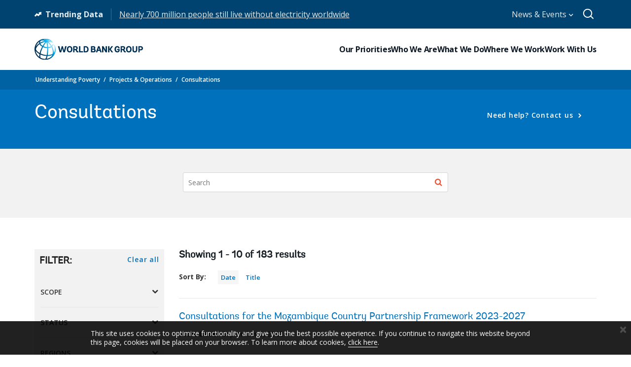

--- FILE ---
content_type: text/html;charset=utf-8
request_url: https://consultations.worldbank.org/wbg/aem/service/ampopup?language=en&pageName=/content/worldbankgroup/consultations/en/search
body_size: 33
content:











--- FILE ---
content_type: application/javascript;charset=utf-8
request_url: https://consultations.worldbank.org/etc.clientlibs/worldbankgroup/clientlibs/clientlibs-liveevent-popup.js
body_size: 2405
content:
// set session cookie
function setSessionCookie(name, value) {
  document.cookie = `${name}=${value}; path=/`;
}

// get existing session cookie
function getSessionCookie(name) {
  const value = `; ${document.cookie}`;
  const parts = value.split(`; ${name}=`);
  if (parts.length === 2) return parts.pop().split(';').shift();
  return null;
}

// check cookie for event guid
function hasModalBeenDisplayed(cookieName, guid) {
  const eventCookie = getSessionCookie(cookieName);
  if (!eventCookie) return false; // no cookie found, modal for event hasn't been seen

  const eventList = eventCookie.split(','); // split stored GUIDs into an array
  return eventList.includes(guid); // check if the event GUID is in the array
}

// record event guid if modal displays
function addGuidToCookie(cookieName, guid) {
  let eventCookie = getSessionCookie(cookieName);
  if (eventCookie) {
    eventCookie += `,${guid}`; // append guid to cookie
  } else {
    eventCookie = guid; // first guid/cookie
  }
  setSessionCookie(cookieName, eventCookie); // create or update the cookie
}

// retrieve event data from API
 async function queryEventData(dateTime,langCode) {
  const endpoint = 'https://webapi.worldbank.org/aemsite/wblive/global/search';
  const subkey = 'a02440fa123c4740a83ed288591eafe4';
  const requestMethod = 'POST';
  const contentType = 'application/json';
  const estDateString = new Date(dateTime.toLocaleString('en-US', { timeZone: 'America/New_York' }));
  const year = estDateString.getFullYear();
  const month = String(estDateString.getMonth() + 1).padStart(2, '0'); // Months are 0-indexed
  const day = String(estDateString.getDate()).padStart(2, '0');
  const hours = String(estDateString.getHours()).padStart(2, '0');
  const minutes = String(estDateString.getMinutes()).padStart(2, '0');
  const seconds = String(estDateString.getSeconds()).padStart(2, '0');
  const utcDate = `${year}-${month}-${day}T${hours}:${minutes}:${seconds}.000Z`;
  

  const payload = {
    search: '*',
    facets: [
      'topics,count:1000',
    ],
     filter: `hideOnSearch ne 'true' and languageCode eq '${langCode}' and (eventStartDate lt ${utcDate} and eventEndDate gt ${utcDate}) and searchType eq 'event'`,
   // filter: `hideOnSearch ne 'true' and languageCode eq '${langCode}' and (eventStartDate lt 2025-01-28T00:00:00.000Z and eventEndDate gt 2025-01-26T00:00:00.000Z) and searchType eq 'event'`,
  //  filter: `hideOnSearch ne 'true' and languageCode eq '${langCode}' and eventEndDate gt 2025-04-07T00:00:00.000Z and searchType eq 'event'`,
    count: true,
    searchFields: '*',
    top: 10,
    skip: 0,
    orderby: 'eventStartDate asc',
  };

  const response = await fetch(endpoint, {
    method: requestMethod,
    headers: {
      Accept: '*/*',
      'Content-Type': contentType,
      'ocp-apim-subscription-key': subkey,
    },
    body: JSON.stringify(payload),
  });
  


  const reader = response.body.getReader();
  const decoder = new TextDecoder('utf-8');
  let result = '';

  if (!reader) { throw new Error('Stream reader is null or invalid.'); }
  /* eslint-disable-next-line no-constant-condition */
  while (true) {
    /* eslint-disable-next-line no-await-in-loop */
    const { done, value } = await reader.read();
    if (done || value == null) {
      break;
    }

    result += decoder.decode(value, { stream: true });
  }

  const jsonData = await JSON.parse(result);
  
      const events = jsonData.value;
  let liveNowModal;
  const sessionCookieName = 'wbEventGuid';
  // only build the modal if there's a matching event or we're in test mode
  if ((events.length > 0)) {
    const event =  events[0];
    // and if modal has not been seen
	
	 if (!(hasModalBeenDisplayed(sessionCookieName, event.guid))) {
      liveNowModal = await buildModal(
          event.title,
          event.eventCardImageReference,
          event.canonicalURL,
          event.guid,
      );
    } else {
      return;
    }	
 
    
  } else {
	  //api call with en if no results for other langs
	 /* if (langCode !== "en") {
		//  queryEventData(dateTime,"en");
	  }*/
	  
  }
	  
  
  return jsonData;
}

/**
 * Creates a modal with id modalId, or if that id already exists, returns the existing modal.
 * To show the modal, call `modal.showModal()`.
 * @param modalId
 * @param createContent Callback called when the modal is first opened; should return html string
 * for the modal content
 * @param addEventListeners Optional callback called when the modal is first opened;
 * should add event listeners to body if needed
 * @param guid
 * @returns {HTMLElement} The <dialog> element
 */
function getModal(modalId, createContent, addEventListeners,guid) {
  const closeSvg = `https://www.worldbank.org/ext/icons/close_x.svg`;
  const sessionCookieName = 'wbEventGuid';
  let dialogElement = document.getElementById(modalId);

  if (!dialogElement) {
    dialogElement = document.createElement('dialog');
    dialogElement.id = modalId;
    dialogElement.classList.add(modalId);

    const contentHTML = createContent?.() || '';

    dialogElement.innerHTML = `
        <button name='close' tabindex='0'><img src='${closeSvg}' class='close-x' alt='Close icon'></img></button>
        ${contentHTML}
    `;

    document.body.appendChild(dialogElement);

    dialogElement.querySelector('button[name="close"]')
        .addEventListener('click', () => {
          dialogElement.close();
          addGuidToCookie(sessionCookieName, guid);
        });

    addEventListeners?.(dialogElement);
  }
  return dialogElement;
}

// build the 'live now' modal
async function buildModal(title, thumbnailPath, url,guid) {
  const broadcastSvg = `https://www.worldbank.org/ext/icons/broadcast.svg`;
  const discussionSvg = `https://www.worldbank.org/ext/icons/discussion.svg`;
  const playSvg = `https://www.worldbank.org/ext/icons/video_play.svg`;


  // retrieve correct language data. fallback to en.

  const modalTitle = modal_Title;
  const modalHeader =  modal_Header;
  const joinMsg = join_Msg;
  const cidCode = cid_Code;
  const wbModal = `
    <div class='modal-content-wrapper'>
      <div class='modal-column-left'>
        <div class='modal-title'>
          <img src='${broadcastSvg}' alt='Broadcast symbol'></img>
          <div class='modal-title-txt'>${modalTitle}</div>
        </div>
        <div class='event-title'>
          <div class='wblive-header'>
            <img src='${discussionSvg}' alt='Discussion symbol'></img>
            <div class='wblive-header-txt'>${modalHeader}</div>
          </div>
          <a href='${url}${cidCode}' target='_blank' class='event-title-txt'>${title}</a>
        </div>
      </div>
      <div class='modal-column-right'>
        <img src='${thumbnailPath}' class='event-thumbnail'></img>
        <a class='join-event-btn' href='${url}${cidCode}' target='_blank' tabindex='0'>
          <div class='event-play'>
            <img src='${playSvg}' alt='Play symbol'></img>
          </div>
          <div class='join-btn-txt'>${joinMsg}</div>
        </a>
      </div>
    </div>
  `;

  const customModal = getModal('livenow-modal', () => wbModal, null, guid);

  //added to hide in author pages
 const domainName = window.location.hostname;
  const isAuthorEnv = window.location.href.includes("author");
  const isNotAuthorEnv = !isAuthorEnv;
  if(isNotAuthorEnv){
     customModal.showModal();
  }

 // customModal.showModal();
  return customModal;
}

// Function to close the dialog if clicked outside of it
function dismissOnClick(modal, event) {
  if (!modal) return;
  const rect = modal.getBoundingClientRect();
  const isInDialog = (
      event.clientX >= rect.left
      && event.clientX <= rect.right
      && event.clientY >= rect.top
      && event.clientY <= rect.bottom
  );

  // Close if the click is outside the dialog
  if (!isInDialog) {
    modal.close();
  }
}


$(document).ready(function() {

   // const currentDateTime = new Date(2025,00,27);
 const currentDateTime = new Date();
const langCode = pagelang;
  const eventData = queryEventData(currentDateTime,langCode);
 
});